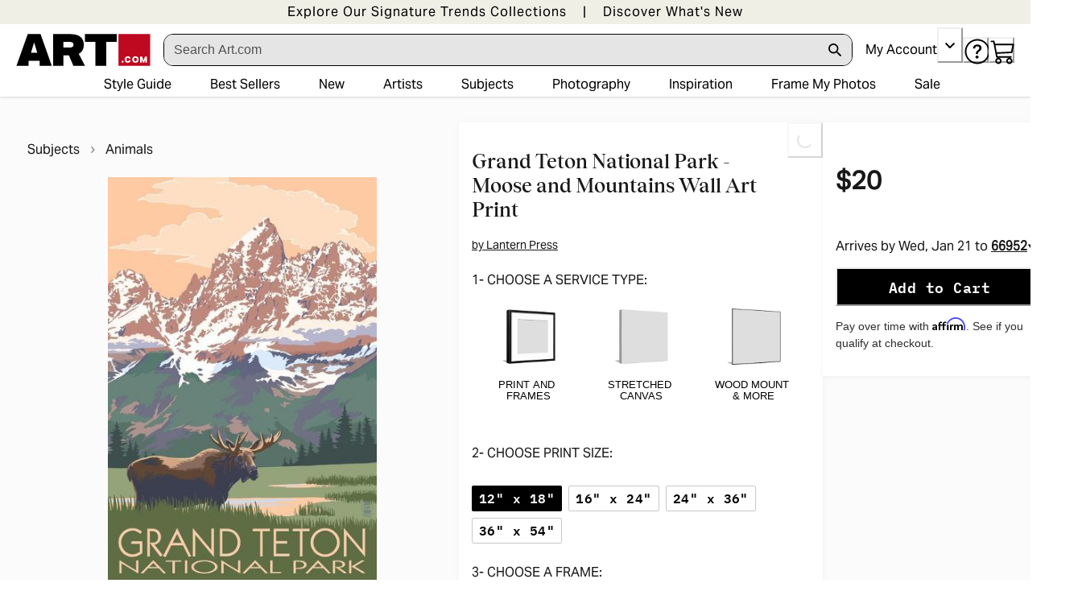

--- FILE ---
content_type: application/javascript; charset=utf-8
request_url: https://sv.art.com/tpTracking/loader/load.js?sv_cid=4291_04311&url=https%3A%2F%2Fwww.art.com%2Fproducts%2Fp53767546370-sa-i6961537%2Flantern-press-grand-teton-national-park-moose-and-mountains.htm%3FPODConfigID%3D9436090%26sOrigID%3D78996%26upi%3DQ1I4U8B2FPZ49&sessionid=ee9ec68dfca281c50dafdf41ac899198&v=1768393771484&referrer=&tzoffset=0000&bi=1280%2C720%2C1280%2C720&dd=%22iHjobdQ1L1QHmw5yAfQvQWn3bhslbd01L1Q1mfjID89ebksJ2kt1LkbY2CnqmfjID89eKkhvQwz1Q1a1goq0dosaKusJKfQObkhvgoZs%22&firesv=1&firerkdms=0&sv_statictag=0
body_size: 378
content:
var el,tracker,urls=["https://track.securedvisit.com/tp/[base64]/tp.gif"];if(window._svt&&window._svt._getTrackerByName){tracker=window._svt._getTrackerByName();for(var i=0;i<urls.length;i++){el=tracker._createTrackingPixel(urls[i]);el=null;}}